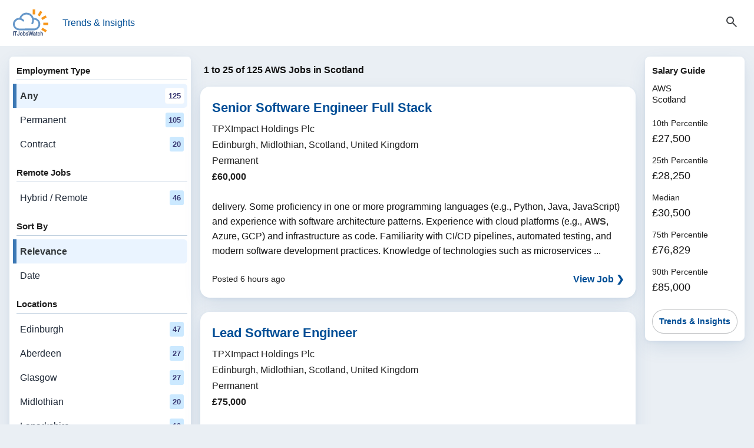

--- FILE ---
content_type: text/html; charset=utf-8
request_url: https://www.itjobswatch.co.uk/search?q=AWS&l=Scotland%2C%20UK
body_size: 14148
content:

<!DOCTYPE html>
<html lang="en">
<head><meta charset="utf-8"><meta name="viewport" content="width=device-width, initial-scale=1, viewport-fit=cover"><title>
	AWS Jobs in Scotland | IT Jobs Watch
</title><meta name="description" content="Search 125 AWS job vacancies in Scotland. Find digital &amp; IT roles by skill, location, and remote or hybrid."><link rel="canonical" href="https://www.itjobswatch.co.uk/find/AWS-jobs-in-Scotland" /><link rel="next" href="https://www.itjobswatch.co.uk/search?q=AWS&amp;l=Scotland%2C%20UK&amp;start=25">

        <link rel="stylesheet" href="/static/modules/itjw.v2801.css">
        
        <script type="module" src="/static/modules/itjw.v2801.js"></script>
        <script src="/static/modules/job-board.v2801.js" defer></script>
        

<link rel="icon" type="image/svg+xml" href="/static/img/shared/favicon.svg">
<link rel="icon" type="image/png" sizes="32x32" href="/static/img/shared/favicon-32x32.png">
<link rel="icon" type="image/png" sizes="48x48" href="/static/img/shared/favicon-48x48.png">
<link rel="icon" type="image/png" sizes="64x64" href="/static/img/shared/favicon-64x64.png">
<link rel="icon" type="image/png" sizes="96x96" href="/static/img/shared/favicon-96x96.png">
<link rel="icon" type="image/png" sizes="144x144" href="/static/img/shared/favicon-144x144.png">
<link rel="icon" type="image/png" sizes="192x192" href="/static/img/shared/favicon-192x192.png">
<link rel="icon" type="image/png" sizes="512x512" href="/static/img/shared/favicon-512x512.png">
<meta name="apple-mobile-web-app-title" content="IT Jobs Watch">
<link rel="apple-touch-icon" sizes="120x120" href="/static/img/shared/app/apple-touch-icon-120x120.png">
<link rel="apple-touch-icon" sizes="180x180" href="/static/img/shared/app/apple-touch-icon.png">
<meta name="application-name" content="IT Jobs Watch">
<meta name="msapplication-TileColor" content="#f1f4f8">
<meta name="msapplication-TileImage" content="/static/img/shared/app/itjobswatch-tile.png">
<meta name="format-detection" content="telephone=no">
<link rel="search" type="application/opensearchdescription+xml" title="IT Jobs Watch" href="/opensearch.xml"></head>
<body>
    <a href="#main-content" class="skip-link">Skip to content</a>

    <header>
        <itjw-sticky-header collapsed="false">
            <div class="header-container">
                <div class="header-top-row">
                    <div class="header-left">
                        <button id="navTrigger" class="burger-btn" aria-expanded="false" aria-label="Open Job Search Options & Filters">
                            <svg aria-hidden="true"
                                fill="currentColor"
                                focusable="false"
                                height="24"
                                stroke="currentColor"
                                viewBox="0 -960 960 960"
                                width="24">
                                <path d="M120-180v-80h720v80zm0-260v-80h720v80zm0-260v-80h720v80z" />
                            </svg>
                        </button>
                        <nav>
                            <a class="logo-container" href="/">
                                <img class="logo"
                                    src="/static/img/shared/itjobswatch-logo.svg"
                                    alt="IT Jobs Watch homepage">
                            </a>
                            <a href="/">Trends & Insights</a>
                        </nav>
                    </div>
                    <button aria-expanded="false" aria-label="Open Job Search Form" class="search-toggle-btn js-toggle">
                        <span class="icon-state icon-search">
                            <svg aria-hidden="true"
                                fill="currentColor"
                                focusable="false"
                                height="24"
                                stroke="currentColor"
                                viewBox="0 -960 960 960"
                                width="24">
                                <path d="M784-120 532-372q-30 24-69 38t-83 14q-109 0-184.5-75.5T120-580t75.5-184.5T380-840t184.5 75.5T640-580q0 44-14 83t-38 69l252 252zM380-400q75 0 127.5-52.5T560-580t-52.5-127.5T380-760t-127.5 52.5T200-580t52.5 127.5T380-400" />
                            </svg>
                        </span>
                        <span class="icon-state icon-close">
                            <svg aria-hidden="true"
                                fill="currentColor"
                                focusable="false"
                                height="24"
                                stroke="currentColor"
                                viewBox="0 0 24 24"
                                width="24">
                                <path d="M19 6.41 17.59 5 12 10.59 6.41 5 5 6.41 10.59 12 5 17.59 6.41 19 12 13.41 17.59 19 19 17.59 13.41 12z" />
                            </svg>
                        </span>
                    </button>
                </div>
                <div class="header-search-wrapper" aria-hidden="false">
                    <div class="search-container">
                        <form class="search-form search-jobs" method="get" action="/search" id="jobSearch" name="js">
                            <itjw-search name="q" multi-select value="AWS" label="Job Search" placeholder="Job Search" api-path="/api/aggregator/complete/search?q="></itjw-search>
                            <itjw-search name="l" value="Scotland, UK" icon="location" label="Location" placeholder="Location" api-path="/api/aggregator/complete/location?q="></itjw-search>
                            
                            
                        </form>
                    </div>
                </div>
            </div>
        </itjw-sticky-header>
    </header>

    <div class="menu-overlay" id="menuOverlay" aria-hidden="true"></div>

    <div class="job-search-layout">

        <itjw-navigation-drawer active-filters="false" id="navDrawer" class="panel nav-col" role="dialog" aria-modal="true" aria-label="Job Filters" trigger-id="navTrigger" overlay-id="menuOverlay">
            <button class="drawer-close-btn" aria-label="Close Filters">
                <svg aria-hidden="true"
                    fill="currentColor"
                    focusable="false"
                    height="24"
                    stroke="currentColor"
                    viewBox="0 0 24 24"
                    width="24">
                    <path d="M19 6.41 17.59 5 12 10.59 6.41 5 5 6.41 10.59 12 5 17.59 6.41 19 12 13.41 17.59 19 19 17.59 13.41 12z" />
                </svg>
            </button>
            <nav class="nav-opts" aria-label="Job search options and filters">
                <div class="nav-group"><h2 class="nav-group-title">Employment Type</h2><ul class="nav-links"><li><a href="/search?q=AWS&amp;l=Scotland%2C%20UK" aria-current="page">Any<span class="data-pill">125</span></a></li><li><a href="/search?q=AWS&amp;l=Scotland%2C%20UK&amp;j=2">Permanent&nbsp;<span class="data-pill">105</span></a></li><li><a href="/search?q=AWS&amp;l=Scotland%2C%20UK&amp;j=1">Contract&nbsp;<span class="data-pill">20</span></a></li></ul></div>
                <div class="nav-group"><h2 class="nav-group-title">Remote Jobs</h2><ul class="nav-links"><li><a href="/search?q=AWS&amp;l=Scotland%2C%20UK&amp;r=1">Hybrid / Remote<span class="data-pill">46</span></a></li></ul></div>
                <div class="nav-group"><h2 class="nav-group-title">Sort By</h2><ul class="nav-links"><li><a aria-current="true" href="/search?q=AWS&amp;l=Scotland%2C%20UK">Relevance</a></li><li><a href="/search?q=AWS&amp;l=Scotland%2C%20UK&amp;s=date">Date</a></li></ul></div>
                <div class="nav-group"><h2 class="nav-group-title">Locations</h2><ul class="nav-links"><li><a href="/find/AWS-jobs-in-Edinburgh">Edinburgh<span class="data-pill">47</span></a></li><li><a href="/find/AWS-jobs-in-Aberdeen">Aberdeen<span class="data-pill">27</span></a></li><li><a href="/find/AWS-jobs-in-Glasgow">Glasgow<span class="data-pill">27</span></a></li><li><a href="/find/AWS-jobs-in-Midlothian">Midlothian<span class="data-pill">20</span></a></li><li><a href="/find/AWS-jobs-in-Lanarkshire">Lanarkshire<span class="data-pill">19</span></a></li><li><a href="/find/AWS-jobs-in-West-Lothian">West Lothian<span class="data-pill">7</span></a></li><li><a href="/find/AWS-jobs-in-Renfrewshire">Renfrewshire<span class="data-pill">5</span></a></li><li><a href="/find/AWS-jobs-in-Aberdeenshire">Aberdeenshire<span class="data-pill">4</span></a></li><li><a href="/find/AWS-jobs-in-Fife">Fife<span class="data-pill">4</span></a></li><li><a href="/find/AWS-jobs-in-Falkirk">Falkirk<span class="data-pill">2</span></a></li><li><a href="/find/AWS-jobs-in-Scottish-Borders">Scottish Borders<span class="data-pill">2</span></a></li><li><a href="/find/AWS-jobs-in-Stirling">Stirling<span class="data-pill">2</span></a></li><li><a href="/find/AWS-jobs-in-Ayrshire">Ayrshire<span class="data-pill">1</span></a></li><li><a href="/find/AWS-jobs-in-East-Ayrshire">East Ayrshire<span class="data-pill">1</span></a></li><li><a href="/find/AWS-jobs-in-UK">UK<span class="data-pill">3,468</span></a></li></ul></div>
                <div class="nav-group"><h2 class="nav-group-title">Job Roles</h2><ul class="nav-links"><li><a href="/find/Full-Stack-Engineer-jobs-in-Scotland">Full-Stack Engineer<span class="data-pill">22</span></a></li><li><a href="/find/Principal-Engineer-jobs-in-Scotland">Principal Engineer<span class="data-pill">28</span></a></li><li><a href="/find/Senior-Software-Engineer-jobs-in-Scotland">Senior Software Engineer<span class="data-pill">29</span></a></li><li><a href="/find/Principal-Software-Engineer-jobs-in-Scotland">Principal Software Engineer<span class="data-pill">13</span></a></li><li><a href="/find/Platform-Engineer-jobs-in-Scotland">Platform Engineer<span class="data-pill">11</span></a></li><li><a href="/find/Artificial-Intelligence-Engineer-jobs-in-Scotland">Artificial Intelligence Engineer<span class="data-pill">14</span></a></li><li><a href="/find/Data-Engineer-jobs-in-Scotland">Data Engineer<span class="data-pill">21</span></a></li><li><a href="/find/Security-Engineer-jobs-in-Scotland">Security Engineer<span class="data-pill">30</span></a></li><li><a href="/find/Data-Architect-jobs-in-Scotland">Data Architect<span class="data-pill">11</span></a></li><li><a href="/find/Test-Engineer-jobs-in-Scotland">Test Engineer<span class="data-pill">22</span></a></li><li><a href="/find/Network-Engineer-jobs-in-Scotland">Network Engineer<span class="data-pill">29</span></a></li><li><a href="/find/Trainee-jobs-in-Scotland">Trainee<span class="data-pill">62</span></a></li><li><a href="/find/Data-Analyst-jobs-in-Scotland">Data Analyst<span class="data-pill">17</span></a></li><li><a href="/find/IT-Manager-jobs-in-Scotland">IT Manager<span class="data-pill">10</span></a></li><li><a href="/find/IT-Engineer-jobs-in-Scotland">IT Engineer<span class="data-pill">17</span></a></li><li><a href="/find/Account-Executive-jobs-in-Scotland">Account Executive<span class="data-pill">41</span></a></li></ul></div>
                <div class="nav-group"><div class="nav-group-title">Skills</div><ul class="nav-links"><li><a href="/find/GCP-jobs-in-Scotland">GCP<span class="data-pill">32</span></a></li><li><a href="/find/Nodejs-jobs-in-Scotland">Node.js<span class="data-pill">25</span></a></li><li><a href="/find/Java-jobs-in-Scotland">Java<span class="data-pill">69</span></a></li><li><a href="/find/GitHub-jobs-in-Scotland">GitHub<span class="data-pill">48</span></a></li><li><a href="/find/Serverless-jobs-in-Scotland">Serverless<span class="data-pill">24</span></a></li><li><a href="/find/Python-jobs-in-Scotland">Python<span class="data-pill">172</span></a></li><li><a href="/find/TypeScript-jobs-in-Scotland">TypeScript<span class="data-pill">46</span></a></li><li><a href="/find/PostgreSQL-jobs-in-Scotland">PostgreSQL<span class="data-pill">32</span></a></li><li><a href="/find/GraphQL-jobs-in-Scotland">GraphQL<span class="data-pill">30</span></a></li><li><a href="/find/JavaScript-jobs-in-Scotland">JavaScript<span class="data-pill">66</span></a></li><li><a href="/find/REST-jobs-in-Scotland">REST<span class="data-pill">62</span></a></li><li><a href="/find/Kafka-jobs-in-Scotland">Kafka<span class="data-pill">10</span></a></li><li><a href="/find/React-jobs-in-Scotland">React<span class="data-pill">52</span></a></li><li><a href="/find/RESTful-jobs-in-Scotland">RESTful<span class="data-pill">20</span></a></li><li><a href="/find/Nextjs-jobs-in-Scotland">Next.js<span class="data-pill">18</span></a></li><li><a href="/find/AWS-Lambda-jobs-in-Scotland">AWS Lambda<span class="data-pill">14</span></a></li><li><a href="/find/GitHub-Actions-jobs-in-Scotland">GitHub Actions<span class="data-pill">13</span></a></li><li><a href="/find/Azure-jobs-in-Scotland">Azure<span class="data-pill">185</span></a></li><li><a href="/find/dot-NET-jobs-in-Scotland">.NET<span class="data-pill">52</span></a></li><li><a href="/find/AngularJS-jobs-in-Scotland">AngularJS<span class="data-pill">13</span></a></li></ul></div>
            </nav>
        </itjw-navigation-drawer>

        <main id="main-content">
            <h1>1 to 25 of 125 AWS Jobs in Scotland</h1>



            

            
                    <article class="panel job-card" aria-labelledby="job-role-4xlsr1">
                        <header class="job-card-header">
                            <h2 class="job-card-title" id="job-role-4xlsr1">
                                <a href="javascript:void(0);" class="jw-jr" data-jw-jr="4xlsr1-8n4-5tc-28z">Senior Software Engineer Full Stack</a>
                            </h2>
                            <dl class="job-card-subtitle"><dt>Hiring Organisation</dt><dd>TPXImpact Holdings Plc</dd><dt>Location</dt><dd>Edinburgh, Midlothian, Scotland, United Kingdom</dd><dt>Employment Type</dt><dd>Permanent</dd><dt>Salary</dt><dd class="job-card-salary">&#163;60,000</dd></dl>
                        </header>
                        <div class="job-card-body-block">
                            <div class="job-card-body">
                                delivery. Some proficiency in one or more programming languages (e.g., Python, Java, JavaScript) and experience with software architecture patterns. Experience with cloud platforms (e.g., <em>AWS</em>, Azure, GCP) and infrastructure as code. Familiarity with CI/CD pipelines, automated testing, and modern software development practices. Knowledge of technologies such as microservices ...
                            </div>
                        </div>
                        <footer class="job-card-footer">
                            <time class="job-card-date" datetime="2026-01-20T01:50:01">Posted 6 hours ago</time>
                             
                            <a href="javascript:void(0);" class="jw-jr job-card-action" data-jw-jr="4xlsr1-8n4-5tc-28z" tabindex="-1">View Job ❯</a>
                        </footer>
                    </article>
                
                    <article class="panel job-card" aria-labelledby="job-role-4xollp">
                        <header class="job-card-header">
                            <h2 class="job-card-title" id="job-role-4xollp">
                                <a href="javascript:void(0);" class="jw-jr" data-jw-jr="4xollp-8n4-5tc-28z">Lead Software Engineer</a>
                            </h2>
                            <dl class="job-card-subtitle"><dt>Hiring Organisation</dt><dd>TPXImpact Holdings Plc</dd><dt>Location</dt><dd>Edinburgh, Midlothian, Scotland, United Kingdom</dd><dt>Employment Type</dt><dd>Permanent</dd><dt>Salary</dt><dd class="job-card-salary">&#163;75,000</dd></dl>
                        </header>
                        <div class="job-card-body-block">
                            <div class="job-card-body">
                                Some proficiency in multiple programming languages such as Python, JavaScript, or similar. Extensive experience writing well-tested code. Good knowledge of cloud platforms (e.g., <em>AWS</em>, Azure, GCP) and infrastructure as code Experience with CI/CD pipelines and automated testing frameworks. Experience with various architecture patterns eg microservices and event ...
                            </div>
                        </div>
                        <footer class="job-card-footer">
                            <time class="job-card-date" datetime="2026-01-20T01:50:01">Posted 6 hours ago</time>
                             
                            <a href="javascript:void(0);" class="jw-jr job-card-action" data-jw-jr="4xollp-8n4-5tc-28z" tabindex="-1">View Job ❯</a>
                        </footer>
                    </article>
                
                    <article class="panel job-card" aria-labelledby="job-role-4xxqn2">
                        <header class="job-card-header">
                            <h2 class="job-card-title" id="job-role-4xxqn2">
                                <a href="/jv/Serve-Legal/Senior-Product-Engineer-AI-Data-Cloud-Innovation-Labs-Job-Edinburgh-UK-4xxqn2?jr=8n4-5tc-28z" class="">Senior Product Engineer - AI, Data, Cloud (Innovation Labs)</a>
                            </h2>
                            <dl class="job-card-subtitle"><dt>Hiring Organisation</dt><dd>Serve Legal</dd><dt>Location</dt><dd>Edinburgh, UK</dd><dt>Employment Type</dt><dd>Full-time</dd></dl>
                        </header>
                        <div class="job-card-body-block">
                            <div class="job-card-body">
                                enabled code tooling: Cursor, Windsurf, GitHub copilot • AI powered platform development: Lovable, Replit, Bolt • APIs & Microservices: RESTful APIs, GraphQL, microservice architectures • Cloud & DevOps: <em>AWS</em>, Azure, or GCP; Docker; CI/CD pipelines • Data Integration: Products integrating ML/AI models, databases, BI tools • UI/UX Awareness: Collaborate on interfaces ...
                            </div>
                        </div>
                        <footer class="job-card-footer">
                            <time class="job-card-date" datetime="2026-01-17T13:24:10">Posted 2 days ago</time>
                            <span class="data-pill">Hybrid / Remote Options</span> 
                            <a href="/jv/Serve-Legal/Senior-Product-Engineer-AI-Data-Cloud-Innovation-Labs-Job-Edinburgh-UK-4xxqn2?jr=8n4-5tc-28z" class="job-card-action" tabindex="-1">View Job ❯</a>
                        </footer>
                    </article>
                
                    <article class="panel job-card" aria-labelledby="job-role-4xclwb">
                        <header class="job-card-header">
                            <h2 class="job-card-title" id="job-role-4xclwb">
                                <a href="javascript:void(0);" class="jw-jr" data-jw-jr="4xclwb-8n4-5tc-28z">Software Engineer</a>
                            </h2>
                            <dl class="job-card-subtitle"><dt>Hiring Organisation</dt><dd>StorTera</dd><dt>Location</dt><dd>Edinburgh, Midlothian, Scotland, United Kingdom</dd><dt>Employment Type</dt><dd>Permanent</dd><dt>Salary</dt><dd class="job-card-salary">&#163;60,000</dd></dl>
                        </header>
                        <div class="job-card-body-block">
                            <div class="job-card-body">
                                experience with Docker, Kubernetes, and event-driven architectures Experience working with time-series and relational databases (e.g. InfluxDB, TimescaleDB, PostgreSQL) Cloud deployment experience on <em>AWS</em>, Azure, or GCP A systems-thinking mindset — comfortable writing software that safely interacts with physical hardware and high-voltage systems Exposure to machine learning ...
                            </div>
                        </div>
                        <footer class="job-card-footer">
                            <time class="job-card-date" datetime="2026-01-20T01:50:01">Posted 6 hours ago</time>
                             
                            <a href="javascript:void(0);" class="jw-jr job-card-action" data-jw-jr="4xclwb-8n4-5tc-28z" tabindex="-1">View Job ❯</a>
                        </footer>
                    </article>
                
                    <article class="panel job-card" aria-labelledby="job-role-4xz25d">
                        <header class="job-card-header">
                            <h2 class="job-card-title" id="job-role-4xz25d">
                                <a href="javascript:void(0);" class="jw-jr" data-jw-jr="4xz25d-8n4-5tc-28z">Data Scientist</a>
                            </h2>
                            <dl class="job-card-subtitle"><dt>Hiring Organisation</dt><dd>InfinityQuest Ltd,</dd><dt>Location</dt><dd>Glasgow, Lanarkshire, Scotland, United Kingdom</dd><dt>Employment Type</dt><dd>Contract</dd></dl>
                        </header>
                        <div class="job-card-body-block">
                            <div class="job-card-body">
                                tools such as Docker, Kubernetes, CI/CD pipelines. Preferred Skills Experience with LLMs/Generative AI (OpenAI, Hugging Face, LangChain). Cloud experience (<em>AWS</em>, Azure, or GCP). Experience building AI APIs and microservices. Education Bachelors or Masters degree in Computer Science, Data Science, AI, or a related field. ...
                            </div>
                        </div>
                        <footer class="job-card-footer">
                            <time class="job-card-date" datetime="2026-01-15T17:31:27">Posted 4 days ago</time>
                             
                            <a href="javascript:void(0);" class="jw-jr job-card-action" data-jw-jr="4xz25d-8n4-5tc-28z" tabindex="-1">View Job ❯</a>
                        </footer>
                    </article>
                
                    <article class="panel job-card" aria-labelledby="job-role-4xyolr">
                        <header class="job-card-header">
                            <h2 class="job-card-title" id="job-role-4xyolr">
                                <a href="/jv/Global-University-Systems/AI-Director-Job-Aberdeen-UK-4xyolr?jr=8n4-5tc-28z" class="">AI Director</a>
                            </h2>
                            <dl class="job-card-subtitle"><dt>Hiring Organisation</dt><dd>Global University Systems</dd><dt>Location</dt><dd>Aberdeen, UK</dd><dt>Employment Type</dt><dd>Full-time</dd></dl>
                        </header>
                        <div class="job-card-body-block">
                            <div class="job-card-body">
                                /ML techniques (e.g., classification, NLP, GenAI, RAG, prompt engineering), data pipelines, APIs, and microservices. Hands-on experience with cloud platforms (Azure preferred; <em>AWS</em> or GCP also valued) and MLOps tools (e.g., MLflow, Azure ML, Databricks, SageMaker or Vertex) plus observability practices. Familiarity with higher education processes and integrations across ...
                            </div>
                        </div>
                        <footer class="job-card-footer">
                            <time class="job-card-date" datetime="2026-01-16T13:32:57">Posted 3 days ago</time>
                             
                            <a href="/jv/Global-University-Systems/AI-Director-Job-Aberdeen-UK-4xyolr?jr=8n4-5tc-28z" class="job-card-action" tabindex="-1">View Job ❯</a>
                        </footer>
                    </article>
                
                    <article class="panel job-card" aria-labelledby="job-role-4xxzfc">
                        <header class="job-card-header">
                            <h2 class="job-card-title" id="job-role-4xxzfc">
                                <a href="/jv/Primis/Principal-Software-Engineer-Net-Job-Aberdeen-UK-4xxzfc?jr=8n4-5tc-28z" class="">Principal Software Engineer (.Net)</a>
                            </h2>
                            <dl class="job-card-subtitle"><dt>Hiring Organisation</dt><dd>Primis</dd><dt>Location</dt><dd>Aberdeen, UK</dd><dt>Employment Type</dt><dd>Full-time</dd></dl>
                        </header>
                        <div class="job-card-body-block">
                            <div class="job-card-body">
                                functional teams to deliver solutions that solve genuine business challenges Tech Stack: Core: C#, .NET Core Architecture: Event-driven, microservices-oriented design Cloud: Azure (<em>AWS</em> experience valued), Infrastructure-as-Code Data: SQL, caching strategies, message brokers (RabbitMQ, etc.) Frontend: HTML, CSS, JavaScript DevOps: CI/CD pipelines, Behaviour-Driven Development ...
                            </div>
                        </div>
                        <footer class="job-card-footer">
                            <time class="job-card-date" datetime="2026-01-17T21:21:34">Posted 2 days ago</time>
                            <span class="data-pill">Hybrid / Remote Options</span> 
                            <a href="/jv/Primis/Principal-Software-Engineer-Net-Job-Aberdeen-UK-4xxzfc?jr=8n4-5tc-28z" class="job-card-action" tabindex="-1">View Job ❯</a>
                        </footer>
                    </article>
                
                    <article class="panel job-card" aria-labelledby="job-role-4xxc1x">
                        <header class="job-card-header">
                            <h2 class="job-card-title" id="job-role-4xxc1x">
                                <a href="/jv/Touchstone-Advisory-Limited/Principal-Software-Engineer-Software-Team-Lead-Job-Edinburgh-UK-4xxc1x?jr=8n4-5tc-28z" class="">Principal Software Engineer (Software Team Lead)</a>
                            </h2>
                            <dl class="job-card-subtitle"><dt>Hiring Organisation</dt><dd>Touchstone Advisory Limited</dd><dt>Location</dt><dd>Edinburgh, UK</dd><dt>Employment Type</dt><dd>Full-time</dd></dl>
                        </header>
                        <div class="job-card-body-block">
                            <div class="job-card-body">
                                modern <em>web</em> applications, ideally having launched a product to market. • Expertise in React, Redux, TypeScript, Python, FastAPI, and SQLAlchemy. • Strong understanding of cloud technologies (<em>AWS</em> preferred). • Excellent grasp of software architecture, design patterns, and scalable system design. • Strong communicator with a collaborative, pragmatic approach to problem solving. ...
                            </div>
                        </div>
                        <footer class="job-card-footer">
                            <time class="job-card-date" datetime="2026-01-14T13:34:34">Posted 5 days ago</time>
                            <span class="data-pill">Hybrid / Remote Options</span> 
                            <a href="/jv/Touchstone-Advisory-Limited/Principal-Software-Engineer-Software-Team-Lead-Job-Edinburgh-UK-4xxc1x?jr=8n4-5tc-28z" class="job-card-action" tabindex="-1">View Job ❯</a>
                        </footer>
                    </article>
                
                    <article class="panel job-card" aria-labelledby="job-role-4xvhw0">
                        <header class="job-card-header">
                            <h2 class="job-card-title" id="job-role-4xvhw0">
                                <a href="/jv/TopTek-Talent/Principal-Software-Engineer-Job-Aberdeen-UK-4xvhw0?jr=8n4-5tc-28z" class="">Principal Software Engineer</a>
                            </h2>
                            <dl class="job-card-subtitle"><dt>Hiring Organisation</dt><dd>TopTek Talent</dd><dt>Location</dt><dd>Aberdeen, UK</dd><dt>Employment Type</dt><dd>Full-time</dd></dl>
                        </header>
                        <div class="job-card-body-block">
                            <div class="job-card-body">
                                . Modern <em>Web</em> & Orchestration: Ideally you will have proficiency in JavaScript frameworks and experience with workflow engines. Cloud-Native Data: Solid experience architecting on <em>AWS</em> and managing both relational and document-based data stores like Postgres and MongoDB. Delivery Standards: You are a champion of automated testing and deployment pipelines ...
                            </div>
                        </div>
                        <footer class="job-card-footer">
                            <time class="job-card-date" datetime="2026-01-09T21:20:10">Posted 10 days ago</time>
                             
                            <a href="/jv/TopTek-Talent/Principal-Software-Engineer-Job-Aberdeen-UK-4xvhw0?jr=8n4-5tc-28z" class="job-card-action" tabindex="-1">View Job ❯</a>
                        </footer>
                    </article>
                
                    <article class="panel job-card" aria-labelledby="job-role-4xzbzr">
                        <header class="job-card-header">
                            <h2 class="job-card-title" id="job-role-4xzbzr">
                                <a href="/jv/Oracle/Senior-Principal-Offensive-Security-Engineer-Job-Aberdeen-UK-4xzbzr?jr=8n4-5tc-28z" class="">Senior Principal Offensive Security Engineer</a>
                            </h2>
                            <dl class="job-card-subtitle"><dt>Hiring Organisation</dt><dd>Oracle</dd><dt>Location</dt><dd>Aberdeen, UK</dd><dt>Employment Type</dt><dd>Full-time</dd></dl>
                        </header>
                        <div class="job-card-body-block">
                            <div class="job-card-body">
                                Electrical Engineering, Computer Science, or another related field or equivalent work experience. Hands-on experience developing <em>services</em> on a public cloud platform (e.g., <em>AWS</em>, Azure, Oracle) Building continuous integration/deployment pipelines with robust testing and deployment schedules Experience working with internal customers and translating requests into prioritized work ...
                            </div>
                        </div>
                        <footer class="job-card-footer">
                            <time class="job-card-date" datetime="2026-01-11T21:19:48">Posted 8 days ago</time>
                             
                            <a href="/jv/Oracle/Senior-Principal-Offensive-Security-Engineer-Job-Aberdeen-UK-4xzbzr?jr=8n4-5tc-28z" class="job-card-action" tabindex="-1">View Job ❯</a>
                        </footer>
                    </article>
                
                    <article class="panel job-card" aria-labelledby="job-role-4xx6ln">
                        <header class="job-card-header">
                            <h2 class="job-card-title" id="job-role-4xx6ln">
                                <a href="/jv/Ryft/Senior-Software-Engineer-Job-Edinburgh-UK-4xx6ln?jr=8n4-5tc-28z" class="">Senior Software Engineer</a>
                            </h2>
                            <dl class="job-card-subtitle"><dt>Hiring Organisation</dt><dd>Ryft</dd><dt>Location</dt><dd>Edinburgh, UK</dd><dt>Employment Type</dt><dd>Full-time</dd></dl>
                        </header>
                        <div class="job-card-body-block">
                            <div class="job-card-body">
                                define and refine platform features Technical Skills Required Proficiency in C# .NET Experience in testing software and version control Familiarity with NoSQL databases <em>AWS</em> experience Experience with CI/CD tools (e.g., Github) Nice to Have Experience with microservices architecture Familiarity with RESTful APIs Exposure to Docker or Kubernetes Experience ...
                            </div>
                        </div>
                        <footer class="job-card-footer">
                            <time class="job-card-date" datetime="2026-01-09T21:22:45">Posted 10 days ago</time>
                             
                            <a href="/jv/Ryft/Senior-Software-Engineer-Job-Edinburgh-UK-4xx6ln?jr=8n4-5tc-28z" class="job-card-action" tabindex="-1">View Job ❯</a>
                        </footer>
                    </article>
                
                    <article class="panel job-card" aria-labelledby="job-role-4xtse6">
                        <header class="job-card-header">
                            <h2 class="job-card-title" id="job-role-4xtse6">
                                <a href="/jv/Lorien/Junior-Developer-Net-Edinburgh-Hybrid-30K-Bonus-Job-Edinburgh-Stockbridge-City-of-Edinburgh-UK-4xtse6?jr=8n4-5tc-28z" class="">Junior Developer (.Net) - Edinburgh Hybrid - 30K, Bonus</a>
                            </h2>
                            <dl class="job-card-subtitle"><dt>Hiring Organisation</dt><dd>Lorien</dd><dt>Location</dt><dd>Edinburgh, Stockbridge, City of Edinburgh, United Kingdom</dd><dt>Employment Type</dt><dd>Permanent</dd><dt>Salary</dt><dd class="job-card-salary">&#163;28000 - &#163;30000/annum Bonus, Hybrid, WFH, Progression</dd></dl>
                        </header>
                        <div class="job-card-body-block">
                            <div class="job-card-body">
                                Qualifications Some skills in: C# .NET, Typescript, JavaScript (preferably React), SQL Server/T-SQL, and ideally HTML, CSS/LESS, Azure/<em>AWS</em>, and/or Powershell. Ideally some exposure to development and collaboration tools: Visual Studio, Visual Studio Code, Notepad++, Git, and SQL Server Management Studio (SSMS). ...
                            </div>
                        </div>
                        <footer class="job-card-footer">
                            <time class="job-card-date" datetime="2026-01-15T13:16:44">Posted 4 days ago</time>
                            <span class="data-pill">Hybrid / Remote Options</span> 
                            <a href="/jv/Lorien/Junior-Developer-Net-Edinburgh-Hybrid-30K-Bonus-Job-Edinburgh-Stockbridge-City-of-Edinburgh-UK-4xtse6?jr=8n4-5tc-28z" class="job-card-action" tabindex="-1">View Job ❯</a>
                        </footer>
                    </article>
                
                    <article class="panel job-card" aria-labelledby="job-role-4xy08j">
                        <header class="job-card-header">
                            <h2 class="job-card-title" id="job-role-4xy08j">
                                <a href="/jv/OpenSolar/Full-Stack-Engineer-Job-Aberdeen-UK-4xy08j?jr=8n4-5tc-28z" class="">Full Stack Engineer</a>
                            </h2>
                            <dl class="job-card-subtitle"><dt>Hiring Organisation</dt><dd>OpenSolar</dd><dt>Location</dt><dd>Aberdeen, UK</dd><dt>Employment Type</dt><dd>Full-time</dd></dl>
                        </header>
                        <div class="job-card-body-block">
                            <div class="job-card-body">
                                environment. What you'll need: Core Technology skills required – Strong full stack software engineering skills. Desirable technology skills: Python, Django, React, JavaScript, MySQL, SPAs, <em>AWS</em> (Lambda, CloudFormation, RDS). 5+ years of relevant experience in the core technology skills Best practice software development skills and practices. Excellent communication skills with ...
                            </div>
                        </div>
                        <footer class="job-card-footer">
                            <time class="job-card-date" datetime="2026-01-17T21:21:14">Posted 2 days ago</time>
                            <span class="data-pill">Hybrid / Remote Options</span> 
                            <a href="/jv/OpenSolar/Full-Stack-Engineer-Job-Aberdeen-UK-4xy08j?jr=8n4-5tc-28z" class="job-card-action" tabindex="-1">View Job ❯</a>
                        </footer>
                    </article>
                
                    <article class="panel job-card" aria-labelledby="job-role-4xtse1">
                        <header class="job-card-header">
                            <h2 class="job-card-title" id="job-role-4xtse1">
                                <a href="/jv/Lorien/Senior-Developer-Net-Glasgow-Edinburgh-Hybrid-60K-Bonus-Job-Edinburgh-Stockbridge-City-of-Edinburgh-UK-4xtse1?jr=8n4-5tc-28z" class="">Senior Developer (.Net) - Glasgow/Edinburgh Hybrid - 60K, Bonus</a>
                            </h2>
                            <dl class="job-card-subtitle"><dt>Hiring Organisation</dt><dd>Lorien</dd><dt>Location</dt><dd>Edinburgh, Stockbridge, City of Edinburgh, United Kingdom</dd><dt>Employment Type</dt><dd>Permanent</dd><dt>Salary</dt><dd class="job-card-salary">&#163;50000 - &#163;60000/annum Bonus, Hybrid, WFH, Progression</dd></dl>
                        </header>
                        <div class="job-card-body-block">
                            <div class="job-card-body">
                                Code, Notepad++, Git, and SQL Server Management Studio (SSMS). Hands-on experience with cloud and automation technologies: GitHub Actions, Microsoft Azure, and ideally <em>AWS</em> services. Demonstrated ability to prioritize tasks, manage time effectively, and build strong stakeholder relationships. Why Join This Company? This company offers a competitive salary ...
                            </div>
                        </div>
                        <footer class="job-card-footer">
                            <time class="job-card-date" datetime="2026-01-15T13:15:00">Posted 4 days ago</time>
                            <span class="data-pill">Hybrid / Remote Options</span> 
                            <a href="/jv/Lorien/Senior-Developer-Net-Glasgow-Edinburgh-Hybrid-60K-Bonus-Job-Edinburgh-Stockbridge-City-of-Edinburgh-UK-4xtse1?jr=8n4-5tc-28z" class="job-card-action" tabindex="-1">View Job ❯</a>
                        </footer>
                    </article>
                
                    <article class="panel job-card" aria-labelledby="job-role-4xxr78">
                        <header class="job-card-header">
                            <h2 class="job-card-title" id="job-role-4xxr78">
                                <a href="/jv/Turing/Senior-Staff-Engineer-Machine-Learning-45391-Job-Aberdeen-UK-4xxr78?jr=8n4-5tc-28z" class="">Senior Staff Engineer (Machine Learning) - 45391</a>
                            </h2>
                            <dl class="job-card-subtitle"><dt>Hiring Organisation</dt><dd>Turing</dd><dt>Location</dt><dd>Aberdeen, UK</dd><dt>Employment Type</dt><dd>Full-time</dd></dl>
                        </header>
                        <div class="job-card-body-block">
                            <div class="job-card-body">
                                deployment. Proven experience managing teams delivering ML/LLM models in production environments. Knowledge of distributed training, GPU/TPU optimization, and cloud platforms (<em>AWS</em>, GCP, Azure). Familiarity with MLOps tools like MLflow, Kubeflow, or Vertex AI for scalable ML pipelines. Excellent leadership, communication, and cross-functional collaboration skills. ...
                            </div>
                        </div>
                        <footer class="job-card-footer">
                            <time class="job-card-date" datetime="2026-01-17T13:24:10">Posted 2 days ago</time>
                            <span class="data-pill">Hybrid / Remote Options</span> 
                            <a href="/jv/Turing/Senior-Staff-Engineer-Machine-Learning-45391-Job-Aberdeen-UK-4xxr78?jr=8n4-5tc-28z" class="job-card-action" tabindex="-1">View Job ❯</a>
                        </footer>
                    </article>
                
                    <article class="panel job-card" aria-labelledby="job-role-4xxf08">
                        <header class="job-card-header">
                            <h2 class="job-card-title" id="job-role-4xxf08">
                                <a href="/jv/Edison-Smart/Machine-Learning-Engineer-Job-Aberdeen-UK-4xxf08?jr=8n4-5tc-28z" class="">Machine Learning Engineer</a>
                            </h2>
                            <dl class="job-card-subtitle"><dt>Hiring Organisation</dt><dd>Edison Smart</dd><dt>Location</dt><dd>Aberdeen, UK</dd><dt>Employment Type</dt><dd>Full-time</dd></dl>
                        </header>
                        <div class="job-card-body-block">
                            <div class="job-card-body">
                                deploying and supporting ML models in production Solid understanding of data pipelines, versioning, testing, and software engineering best practices Experience working with cloud platforms (<em>AWS</em>, GCP, or Azure) Nice to Have Experience with fraud, risk, credit, AML, pricing, or customer analytics use cases Familiarity with MLOps tools (MLflow, Kubeflow, Airflow ...
                            </div>
                        </div>
                        <footer class="job-card-footer">
                            <time class="job-card-date" datetime="2026-01-09T21:21:15">Posted 10 days ago</time>
                             
                            <a href="/jv/Edison-Smart/Machine-Learning-Engineer-Job-Aberdeen-UK-4xxf08?jr=8n4-5tc-28z" class="job-card-action" tabindex="-1">View Job ❯</a>
                        </footer>
                    </article>
                
                    <article class="panel job-card" aria-labelledby="job-role-4xydpq">
                        <header class="job-card-header">
                            <h2 class="job-card-title" id="job-role-4xydpq">
                                <a href="/jv/Radley-James/Application-Security-Engineering-Lead-Job-Paisley-Renfrewshire-UK-4xydpq?jr=8n4-5tc-28z" class="">Application Security Engineering Lead.</a>
                            </h2>
                            <dl class="job-card-subtitle"><dt>Hiring Organisation</dt><dd>Radley James</dd><dt>Location</dt><dd>Paisley, Renfrewshire, UK</dd><dt>Employment Type</dt><dd>Full-time</dd></dl>
                        </header>
                        <div class="job-card-body-block">
                            <div class="job-card-body">
                                /DAST and secure coding practices. Knowledge of REST APIs, authentication, Linux, and scripting/automation. Familiarity with at least one major cloud provider (<em>AWS</em>, Azure, GCP). CI/CD, GraphQL, and authentication systems (OAuth) are a plus. Why join: Be part of a 30-strong team shaping ...
                            </div>
                        </div>
                        <footer class="job-card-footer">
                            <time class="job-card-date" datetime="2026-01-17T13:24:11">Posted 2 days ago</time>
                             
                            <a href="/jv/Radley-James/Application-Security-Engineering-Lead-Job-Paisley-Renfrewshire-UK-4xydpq?jr=8n4-5tc-28z" class="job-card-action" tabindex="-1">View Job ❯</a>
                        </footer>
                    </article>
                
                    <article class="panel job-card" aria-labelledby="job-role-4xzdf1">
                        <header class="job-card-header">
                            <h2 class="job-card-title" id="job-role-4xzdf1">
                                <a href="javascript:void(0);" class="jw-jr" data-jw-jr="4xzdf1-8n4-5tc-28z">Application Security Engineering Lead.</a>
                            </h2>
                            <dl class="job-card-subtitle"><dt>Hiring Organisation</dt><dd>Radley James</dd><dt>Location</dt><dd>Glasgow, Scotland, United Kingdom</dd></dl>
                        </header>
                        <div class="job-card-body-block">
                            <div class="job-card-body">
                                DAST and secure coding practices. Knowledge of REST APIs, HTTP authentication, Linux, and scripting/automation. Familiarity with at least one major cloud provider (<em>AWS</em>, Azure, GCP). CI/CD, GraphQL, and authentication systems (OAuth) are a plus. Why join: Be part of a 30-strong team shaping ...
                            </div>
                        </div>
                        <footer class="job-card-footer">
                            <time class="job-card-date" datetime="2026-01-16T00:00:00">Posted 4 days ago</time>
                             
                            <a href="javascript:void(0);" class="jw-jr job-card-action" data-jw-jr="4xzdf1-8n4-5tc-28z" tabindex="-1">View Job ❯</a>
                        </footer>
                    </article>
                
                    <article class="panel job-card" aria-labelledby="job-role-4xyd6j">
                        <header class="job-card-header">
                            <h2 class="job-card-title" id="job-role-4xyd6j">
                                <a href="/jv/Cortech-Talent-Solutions-Ltd/Embedded-Software-Engineer-Job-Paisley-Renfrewshire-UK-4xyd6j?jr=8n4-5tc-28z" class="">Embedded Software Engineer</a>
                            </h2>
                            <dl class="job-card-subtitle"><dt>Hiring Organisation</dt><dd>Cortech Talent Solutions Ltd</dd><dt>Location</dt><dd>Paisley, Renfrewshire, UK</dd><dt>Employment Type</dt><dd>Full-time</dd></dl>
                        </header>
                        <div class="job-card-body-block">
                            <div class="job-card-body">
                                read and understand hardware schematics and datasheets. Experience with C/C++, BASH, etc. for embedded systems or scripting. Experience with cloud platforms (e.g., <em>AWS</em>, Azure, Google Cloud) and IoT services. Familiarity with data acquisition and processing techniques. Understanding of control systems and algorithms. Experience with version control systems (e.g. ...
                            </div>
                        </div>
                        <footer class="job-card-footer">
                            <time class="job-card-date" datetime="2026-01-18T13:22:09">Posted Yesterday</time>
                             
                            <a href="/jv/Cortech-Talent-Solutions-Ltd/Embedded-Software-Engineer-Job-Paisley-Renfrewshire-UK-4xyd6j?jr=8n4-5tc-28z" class="job-card-action" tabindex="-1">View Job ❯</a>
                        </footer>
                    </article>
                
                    <article class="panel job-card" aria-labelledby="job-role-4xyrys">
                        <header class="job-card-header">
                            <h2 class="job-card-title" id="job-role-4xyrys">
                                <a href="javascript:void(0);" class="jw-jr" data-jw-jr="4xyrys-8n4-5tc-28z">Embedded Software Engineer</a>
                            </h2>
                            <dl class="job-card-subtitle"><dt>Hiring Organisation</dt><dd>Cortech Talent Solutions Ltd</dd><dt>Location</dt><dd>Glasgow, Scotland, United Kingdom</dd></dl>
                        </header>
                        <div class="job-card-body-block">
                            <div class="job-card-body">
                                read and understand hardware schematics and datasheets. Experience with C/C++, BASH, etc. for embedded systems or scripting. Experience with cloud platforms (e.g., <em>AWS</em>, Azure, Google Cloud) and IoT services. Familiarity with data acquisition and processing techniques. Understanding of control systems and algorithms. Experience with version control systems (e.g. ...
                            </div>
                        </div>
                        <footer class="job-card-footer">
                            <time class="job-card-date" datetime="2026-01-17T00:00:00">Posted 3 days ago</time>
                             
                            <a href="javascript:void(0);" class="jw-jr job-card-action" data-jw-jr="4xyrys-8n4-5tc-28z" tabindex="-1">View Job ❯</a>
                        </footer>
                    </article>
                
                    <article class="panel job-card" aria-labelledby="job-role-4xy8t4">
                        <header class="job-card-header">
                            <h2 class="job-card-title" id="job-role-4xy8t4">
                                <a href="/jv/Piper-Maddox/Senior-Data-Engineer-Job-Paisley-Renfrewshire-UK-4xy8t4?jr=8n4-5tc-28z" class="">Senior Data Engineer</a>
                            </h2>
                            <dl class="job-card-subtitle"><dt>Hiring Organisation</dt><dd>Piper Maddox</dd><dt>Location</dt><dd>Paisley, Renfrewshire, UK</dd><dt>Employment Type</dt><dd>Full-time</dd></dl>
                        </header>
                        <div class="job-card-body-block">
                            <div class="job-card-body">
                                Delta Lake; Unity Catalog desirable). Solid understanding of data modelling, data warehousing, and distributed systems. Experience with cloud data platforms (Azure preferred; <em>AWS</em> or GCP acceptable). Familiarity with Git-based workflows and CI/CD pipelines. Exposure to analytics or ML-driven use cases is beneficial. Nice ...
                            </div>
                        </div>
                        <footer class="job-card-footer">
                            <time class="job-card-date" datetime="2026-01-12T13:44:55">Posted 7 days ago</time>
                             
                            <a href="/jv/Piper-Maddox/Senior-Data-Engineer-Job-Paisley-Renfrewshire-UK-4xy8t4?jr=8n4-5tc-28z" class="job-card-action" tabindex="-1">View Job ❯</a>
                        </footer>
                    </article>
                
                    <article class="panel job-card" aria-labelledby="job-role-4xys5f">
                        <header class="job-card-header">
                            <h2 class="job-card-title" id="job-role-4xys5f">
                                <a href="javascript:void(0);" class="jw-jr" data-jw-jr="4xys5f-8n4-5tc-28z">Senior Data Engineer</a>
                            </h2>
                            <dl class="job-card-subtitle"><dt>Hiring Organisation</dt><dd>Piper Maddox</dd><dt>Location</dt><dd>Glasgow, Scotland, United Kingdom</dd></dl>
                        </header>
                        <div class="job-card-body-block">
                            <div class="job-card-body">
                                Delta Lake; Unity Catalog desirable). Solid understanding of data modelling, data warehousing, and distributed systems. Experience with cloud data platforms (Azure preferred; <em>AWS</em> or GCP acceptable). Familiarity with Git-based workflows and CI/CD pipelines. Exposure to analytics or ML-driven use cases is beneficial. Nice ...
                            </div>
                        </div>
                        <footer class="job-card-footer">
                            <time class="job-card-date" datetime="2026-01-16T00:00:00">Posted 4 days ago</time>
                             
                            <a href="javascript:void(0);" class="jw-jr job-card-action" data-jw-jr="4xys5f-8n4-5tc-28z" tabindex="-1">View Job ❯</a>
                        </footer>
                    </article>
                
                    <article class="panel job-card" aria-labelledby="job-role-4xtse0">
                        <header class="job-card-header">
                            <h2 class="job-card-title" id="job-role-4xtse0">
                                <a href="/jv/Lorien/Net-Developer-Glasgow-Edinburgh-Hybrid-42K-Bonus-Job-Edinburgh-Stockbridge-City-of-Edinburgh-UK-4xtse0?jr=8n4-5tc-28z" class="">Net Developer - Glasgow / Edinburgh Hybrid - 42K, Bonus</a>
                            </h2>
                            <dl class="job-card-subtitle"><dt>Hiring Organisation</dt><dd>Lorien</dd><dt>Location</dt><dd>Edinburgh, Stockbridge, City of Edinburgh, United Kingdom</dd><dt>Employment Type</dt><dd>Permanent</dd><dt>Salary</dt><dd class="job-card-salary">&#163;38000 - &#163;42000/annum Bonus, Hybrid, WFH, Progression</dd></dl>
                        </header>
                        <div class="job-card-body-block">
                            <div class="job-card-body">
                                Code, Notepad++, Git, and SQL Server Management Studio (SSMS). Hands-on skills with cloud and automation technologies: GitHub Actions, Microsoft Azure, and ideally <em>AWS</em> services. Demonstrated ability to prioritize tasks, manage time effectively, and build strong stakeholder relationships. Why Join This Company? This company offers a competitive salary ...
                            </div>
                        </div>
                        <footer class="job-card-footer">
                            <time class="job-card-date" datetime="2026-01-15T13:16:05">Posted 4 days ago</time>
                            <span class="data-pill">Hybrid / Remote Options</span> 
                            <a href="/jv/Lorien/Net-Developer-Glasgow-Edinburgh-Hybrid-42K-Bonus-Job-Edinburgh-Stockbridge-City-of-Edinburgh-UK-4xtse0?jr=8n4-5tc-28z" class="job-card-action" tabindex="-1">View Job ❯</a>
                        </footer>
                    </article>
                
                    <article class="panel job-card" aria-labelledby="job-role-4xy9a1">
                        <header class="job-card-header">
                            <h2 class="job-card-title" id="job-role-4xy9a1">
                                <a href="javascript:void(0);" class="jw-jr" data-jw-jr="4xy9a1-8n4-5tc-28z">Python / PySpark Scala Developer</a>
                            </h2>
                            <dl class="job-card-subtitle"><dt>Hiring Organisation</dt><dd>Stackstudio Digital Ltd</dd><dt>Location</dt><dd>Glasgow, Lanarkshire, Scotland, United Kingdom</dd><dt>Employment Type</dt><dd>Contract</dd><dt>Contract Rate</dt><dd class="job-card-salary">From &#163;500 to &#163;550 per day</dd></dl>
                        </header>
                        <div class="job-card-body-block">
                            <div class="job-card-body">
                                knowledge on Kubernetes Familiarity with orchestration tools like Airflow Familiarity with engineering in a regulatory controlled environment Good to Have (As Applicable) Familiar with <em>AWS</em> via hands on experience or certification Familiarity with orchestration tools like Airflow Familiarity with BASEL regulatory reporting framework Familiarity with engineering in a regulatory controlled ...
                            </div>
                        </div>
                        <footer class="job-card-footer">
                            <time class="job-card-date" datetime="2026-01-20T01:20:00">Posted 7 hours ago</time>
                             
                            <a href="javascript:void(0);" class="jw-jr job-card-action" data-jw-jr="4xy9a1-8n4-5tc-28z" tabindex="-1">View Job ❯</a>
                        </footer>
                    </article>
                
                    <article class="panel job-card" aria-labelledby="job-role-4xz06c">
                        <header class="job-card-header">
                            <h2 class="job-card-title" id="job-role-4xz06c">
                                <a href="javascript:void(0);" class="jw-jr" data-jw-jr="4xz06c-8n4-5tc-28z">Software Engineer</a>
                            </h2>
                            <dl class="job-card-subtitle"><dt>Hiring Organisation</dt><dd>Bright Purple Resourcing</dd><dt>Location</dt><dd>Edinburgh, Midlothian, Scotland, United Kingdom</dd><dt>Employment Type</dt><dd>Permanent, Work From Home</dd><dt>Salary</dt><dd class="job-card-salary">&#163;60,000</dd></dl>
                        </header>
                        <div class="job-card-body-block">
                            <div class="job-card-body">
                                interest in, or experience with, graphics, games, and design Being able to demonstrate personal work via portfolios, github, etc. Backend experience or familiarity with <em>AWS</em>, Postgres A keen eye for aesthetic detail Whats in it for you A salary of up to £60k Flexible working and remote options ...
                            </div>
                        </div>
                        <footer class="job-card-footer">
                            <time class="job-card-date" datetime="2026-01-20T01:20:00">Posted 7 hours ago</time>
                            <span class="data-pill">Hybrid / Remote Options</span> 
                            <a href="javascript:void(0);" class="jw-jr job-card-action" data-jw-jr="4xz06c-8n4-5tc-28z" tabindex="-1">View Job ❯</a>
                        </footer>
                    </article>
                
        </main>

        <aside id="aside-right-content" class="rhs-col">
            <div class="panel salary-guide"><h3 class="salary-guide-title">Salary Guide</h3><div class="salary-guide-subtitle">AWS<br>Scotland</div><dl><dt>10th Percentile</dt><dd>&#163;27,500</dd><dt>25th Percentile</dt><dd>&#163;28,250</dd><dt>Median</dt><dd>&#163;30,500</dd><dt>75th Percentile</dt><dd>&#163;76,829</dd><dt>90th Percentile</dt><dd>&#163;85,000</dd></dl><footer><a class="salary-guide-action" href="/jobs/scotland/aws.do?p=6">Trends & Insights</a></footer></div>
        </aside>
    </div>

    <div class="pagination-container"><nav class="pagination" aria-label="Pagination"><ul class="pagination-layout"><li class="pagination-prev"><span class="pagination-control" aria-disabled="true"><svg class="icon" aria-hidden="true" viewBox="0 0 16 16"><path d="M10.5 13L5 8l5.5-5"/></svg><span>Previous</span></span></li><li class="pagination-numbers"><ul class="pagination-list"><li class="is-current"><span aria-current="page" data-label="Page 1 of 5">1</span></li><li><a href="/search?q=AWS&amp;l=Scotland%2C%20UK&amp;start=25" aria-label="Page 2 of 5">2</a></li><li><a href="/search?q=AWS&amp;l=Scotland%2C%20UK&amp;start=50" aria-label="Page 3 of 5">3</a></li><li><a href="/search?q=AWS&amp;l=Scotland%2C%20UK&amp;start=75" aria-label="Page 4 of 5">4</a></li><li><a href="/search?q=AWS&amp;l=Scotland%2C%20UK&amp;start=100" aria-label="Page 5 of 5">5</a></li></ul></li><li class="pagination-next"><a class="pagination-control" href="/search?q=AWS&amp;l=Scotland%2C%20UK&amp;start=25" rel="next" aria-label="Next page"><span>Next</span><svg class="icon" aria-hidden="true" viewBox="0 0 16 16"><path d="M5.5 3L11 8l-5.5 5"/></svg></a></li></ul></nav></div>

    

<footer class="footer">
    <a href="/">
        <div class="footer-status-bar">
            <div class="footer-status-content">
                <svg class="footer-status-icon" fill="none" stroke="currentColor" viewBox="0 0 24 24">
                    <path stroke-linecap="round" stroke-linejoin="round" stroke-width="2" d="M12 8v4l3 3m6-3a9 9 0 1 1-18 0 9 9 0 0 1 18 0" />
                </svg>
                <span>IT Job Trends & Insights Updated</span>
                <time class="footer-status-date" datetime="2026-01-20T06:09:12Z">Tuesday 20 January 2026</time>
            </div>
        </div>
    </a>
    <div class="footer-container">
        <div class="footer-top">
            <nav class="footer-nav" aria-label="Footer Navigation">
                <div class="footer-nav-grid">
                    <div class="footer-nav-column">
                        <itjw-details>
                            <details class="footer-itjw-details">
                                <summary class="footer-itjw-details-summary">
                                    <span class="footer-title">Company</span>
                                    <svg class="footer-chevron"
                                        xmlns="http://www.w3.org/2000/svg"
                                        viewBox="0 0 16 16"
                                        aria-hidden="true"
                                        focusable="false">
                                        <path d="M4 6l4 4 4-4"
                                            fill="none"
                                            stroke="currentColor"
                                            stroke-width="1.5"
                                            stroke-linecap="round"
                                            stroke-linejoin="round" />
                                    </svg>
                                </summary>
                                <ul class="footer-itjw-details-nav-list">
                                    <li><a href="/about" class="footer-link">About Us</a></li>
                                    <li><a href="/contact" class="footer-link">Contact Us</a></li>
                                </ul>
                            </details>
                        </itjw-details>
                    </div>
                    <div class="footer-nav-column">
                        <itjw-details>
                            <details class="footer-itjw-details">
                                <summary class="footer-itjw-details-summary">
                                    <span class="footer-title">Legal & Privacy</span>
                                    <svg class="footer-chevron"
                                        xmlns="http://www.w3.org/2000/svg"
                                        viewBox="0 0 16 16"
                                        aria-hidden="true"
                                        focusable="false">
                                        <path d="M4 6l4 4 4-4"
                                            fill="none"
                                            stroke="currentColor"
                                            stroke-width="1.5"
                                            stroke-linecap="round"
                                            stroke-linejoin="round" />
                                    </svg>
                                </summary>
                                <ul class="footer-itjw-details-nav-list">
                                    <li><a href="/copyright" class="footer-link">Copyright Notice</a></li>
                                    <li><a href="/privacy-policy" class="footer-link">Privacy Policy</a></li>
                                    <li><a href="/cookie-policy" class="footer-link">Cookie Policy</a></li>
                                    <li><a href="#cookie-preferences" class="footer-link" data-action="itjw-cc-preferences">Cookie Preferences</a></li>
                                    <li><a href="/disclaimer" class="footer-link">Disclaimer</a></li>
                                </ul>
                            </details>
                        </itjw-details>
                    </div>
                </div>
            </nav>
            <div class="footer-license">
                <div class="footer-title">Rights & Permissions</div>
                <a href="https://creativecommons.org/licenses/by-nc-sa/4.0/" target="_blank" rel="license noopener" class="footer-creative-commons-container"
                    aria-label="Creative Commons Attribution Non-Commercial Share Alike 4.0 International">
                    <img class="footer-creative-commons-img" src="/static/img/shared/by-nc-sa.svg" alt="Creative Commons Attribution-NonCommercial-ShareAlike 4.0 International License">
                </a>
                <p class="footer-license-desc">
                    Job market insight content on this site is published under a Creative Commons Attribution NonCommercial ShareAlike 4.0 International licence.
                    The licence excludes job vacancy listings and other third party material.       
                </p>
            </div>
        </div>
        <div class="footer-divider"></div>
        <div class="footer-bottom">
            <div class="footer-itjw">
                <div class="footer-itjw-container">
                    <img src="/static/img/shared/itjobswatch-logomark-mono.svg" alt="IT Jobs Watch Logomark" class="footer-logomark">
                    <span class="footer-logotype">IT Jobs Watch</span>
                </div>
                <span class="footer-separator">|</span>
                <p class="footer-tagline">Real-Time IT Job Market Trends & Actionable Insights</p>
            </div>
            <div class="footer-actions">
                <span class="footer-copyright">© 2004-2026 IT Jobs Watch Ltd</span>
                <div class="footer-social-container">
                    <a href="https://www.linkedin.com/company/it-jobs-watch" aria-label="LinkedIn" class="footer-social-link">
                        <img src="/static/img/shared/social/linkedin.svg" alt="LinkedIn" class="footer-social-icon">
                    </a>
                    <a href="https://www.facebook.com/itjobswatch" aria-label="Facebook" class="footer-social-link">
                        <img src="/static/img/shared/social/facebook.svg" alt="Facebook" class="footer-social-icon">
                    </a>
                    <a href="https://x.com/ITJobsWatch" aria-label="Twitter" class="footer-social-link">
                        <img src="/static/img/shared/social/x.svg" alt="Twitter" class="footer-social-icon">
                    </a>
                </div>
            </div>
        </div>
    </div>
</footer>
<itjw-cc></itjw-cc>
</body>
</html>
